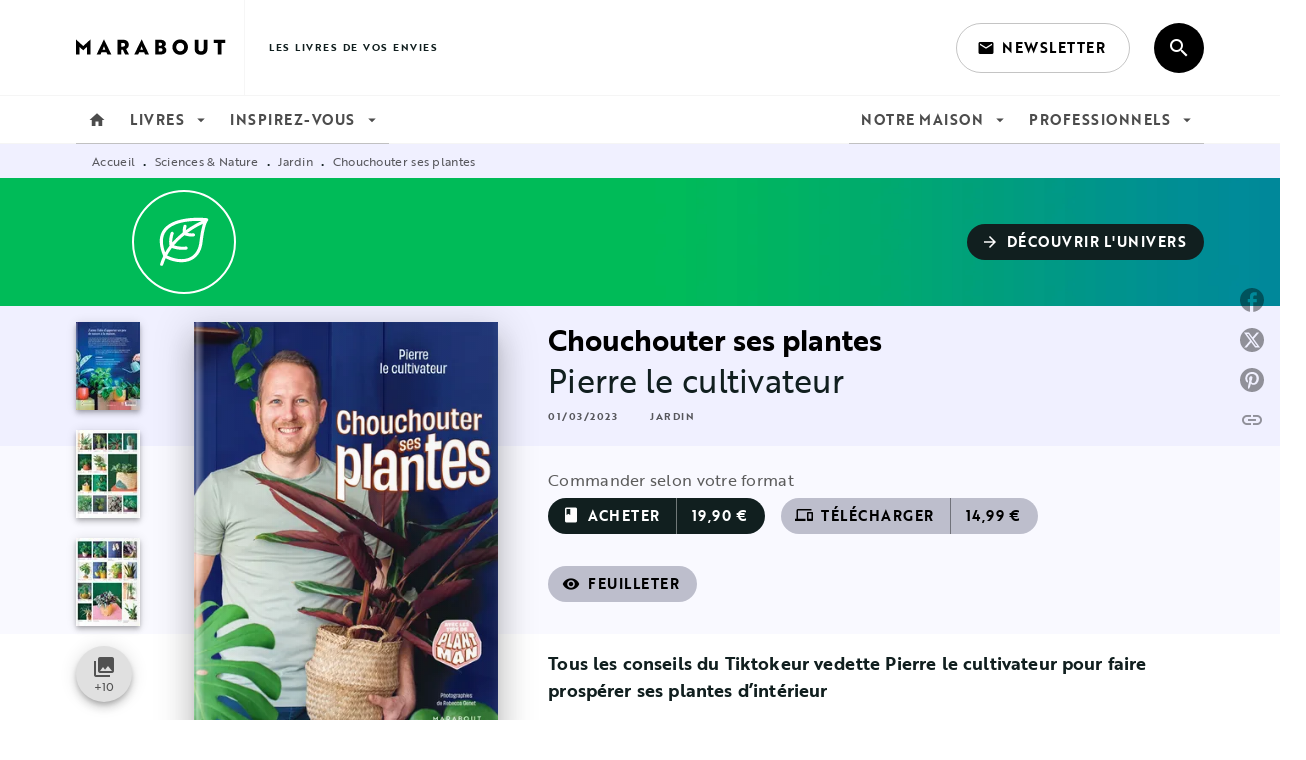

--- FILE ---
content_type: image/svg+xml
request_url: https://media.hachette.fr/5/2021-07/deco-1-20.svg
body_size: 7139
content:
<?xml version="1.0" encoding="UTF-8"?>
<svg width="100px" height="100px" viewBox="0 0 100 100" version="1.1" xmlns="http://www.w3.org/2000/svg" xmlns:xlink="http://www.w3.org/1999/xlink">
    <title>Hachette/Brand/deco/deco-1</title>
    <g id="BASE-Material-Hachette" stroke="none" stroke-width="1" fill="none" fill-rule="evenodd">
        <g id="Branding" transform="translate(-760.000000, -3603.000000)">
            <g id="Decoration" transform="translate(140.000000, 3579.000000)">
                <g id="Hachette/Brand/deco/deco-1" transform="translate(620.000000, 24.000000)">
                    <g id="Hachette/Brand/Shapes/3-Full/Corner-four" fill="#00BC57">
                        <path d="M49.9979167,-3.57743464e-10 C77.6110036,-3.57748537e-10 99.9958333,22.3848298 99.9958333,49.9979167 C99.9958333,77.6110036 77.6110036,99.9958333 49.9979167,99.9958333 C22.3848298,99.9958333 1.30190411e-08,77.6110036 1.30190377e-08,49.9979167 C1.30190343e-08,22.3848298 22.3848298,-3.57738392e-10 49.9979167,-3.57743464e-10 Z" id="Color"></path>
                    </g>
                    <g id="Hachette/Brand/Pictos/Univers/u6-Science-nature" transform="translate(25.757576, 25.757576)" fill="#FFFFFF">
                        <path d="M48.4057193,1.47124367 C48.2129161,0.886165062 47.6995635,0.469857315 47.085832,0.400818984 C47.0434077,0.396285687 43.5169848,0 38.4112048,0 C35.0759752,0 31.0668816,0.168770859 26.9058939,0.732410749 C23.7849637,1.15561289 20.5780486,1.80047434 17.5013419,2.77305537 C15.1940487,3.5028217 12.9591986,4.41713098 10.8914889,5.56877723 C9.34110903,6.43265358 7.88457394,7.43063996 6.56875864,8.58634729 C4.59546182,10.3182555 2.93930538,12.4120719 1.78911519,14.902174 C0.637220462,17.3912373 -0.00132164429,20.2654418 2.05390297e-06,23.5177989 C2.05390297e-06,25.7238144 0.290913405,28.1050229 0.903603221,30.6757799 C1.46998619,33.0520774 2.31165343,35.5914791 3.45578301,38.3102293 C2.2680928,40.7617984 1.23239133,43.3472887 0.387977866,46.0704778 C0.130875416,46.8993155 0.596216646,47.7792473 1.42746722,48.035473 C2.2585284,48.2918876 3.14082067,47.8277913 3.39792312,46.9987647 C4.10029103,44.7342886 4.94356812,42.5696394 5.90284909,40.5003783 C8.28836209,41.6870632 10.7091971,42.6242278 13.1171533,43.2945891 C16.0209432,44.1028381 18.9064565,44.5250014 21.6882766,44.5251902 C24.3199072,44.5251902 26.8602499,44.1465655 29.2226568,43.3517275 C30.9939649,42.7558823 32.6645152,41.9249668 34.1876224,40.8495366 C36.47323,39.2375719 38.4203904,37.0731116 39.8869634,34.3777833 C41.3554303,31.6818885 42.3469083,28.4622089 42.7774957,24.7217669 C43.8827995,15.1157112 45.2920808,9.57621151 46.3825171,6.51085295 C46.9270251,4.978032 47.3906618,4.06466716 47.6868741,3.56846006 C47.8349802,3.32026206 47.9409462,3.17623545 47.9934084,3.10965265 C48.0065713,3.09303056 48.0164198,3.08113066 48.0226698,3.0738585 L48.0308137,3.06441413 L48.0305296,3.0641308 C48.4445451,2.6455564 48.5911361,2.03375023 48.4057193,1.47124367 Z M5.39688283,34.6458145 C4.79252635,32.9900279 4.32036694,31.4255683 3.96856745,29.9494136 C3.40521479,27.5851105 3.15047977,25.4477555 3.15047977,23.5177989 C3.15047977,21.2680559 3.49479819,19.3006052 4.10625694,17.559347 C4.64205277,16.0356871 5.38353055,14.6824036 6.30057664,13.4637968 C7.10313401,12.3979998 8.04120283,11.435902 9.09574901,10.5657924 C10.9400685,9.04336026 13.1439526,7.80444805 15.5597686,6.81307273 C19.182309,5.32454587 23.2753042,4.39805335 27.2718032,3.85386886 C31.2684916,3.30855105 35.167642,3.14204667 38.4112995,3.14204667 C39.6368685,3.14204667 40.7685928,3.1657522 41.7775897,3.20135747 C37.6241778,5.15643611 31.9668822,8.18061724 26.0832607,12.4328495 C26.0907418,12.3463391 26.098791,12.2588843 26.1079766,12.1701072 C26.2051358,11.2214204 26.4002117,10.1432514 26.7582612,9.05110465 C27.0283371,8.22632798 26.5769164,7.33931292 25.7500218,7.06995954 C24.9230326,6.80060616 24.0336381,7.25081919 23.7635621,8.07550142 C23.3216111,9.42566829 23.0900768,10.7205856 22.9739783,11.850132 C22.8967055,12.6033204 22.8709479,13.2833149 22.8709479,13.8587602 C22.8709479,14.1463413 22.8773873,14.4078558 22.8871411,14.6394317 C22.8901714,14.7113978 22.8935805,14.7796806 22.8972737,14.8456967 C22.1414966,15.4452252 21.3856249,16.0644924 20.6326888,16.7052928 C17.8504899,19.0737514 15.1069274,21.7283744 12.5381756,24.6837061 C12.5221718,24.358631 12.5134597,24.0359169 12.5134597,23.7165084 C12.5134597,22.9789032 12.5541794,22.2572591 12.627759,21.5558258 C12.8411114,19.518109 13.3323997,17.6505796 13.8954682,16.0698757 C14.1865669,15.2521823 13.7579681,14.3540229 12.9382706,14.063703 C12.1183837,13.7733832 11.2178149,14.2008353 10.9267162,15.0183398 C10.2962233,16.7897255 9.73940476,18.8939307 9.49442353,21.2290507 C9.41023787,22.0325775 9.36307874,22.8632097 9.36307874,23.7164139 C9.36298405,25.1122915 9.49063565,26.5692742 9.78703737,28.0621455 C9.47491594,28.4721255 9.16516194,28.8852222 8.86080567,29.3054966 C7.63305861,31.0003829 6.47207297,32.780174 5.39688283,34.6458145 Z M42.4763591,8.46725381 C41.5130062,11.9688477 40.4914146,17.0358457 39.6472852,24.3634476 C39.2988001,27.3880065 38.558364,29.9515858 37.5212421,32.0940407 C36.7428324,33.7013777 35.7979454,35.0734555 34.7148007,36.2354906 C33.0894208,37.9771265 31.1510672,39.2528717 28.9561794,40.1066426 C26.7621438,40.9589968 24.3088277,41.3834268 21.6879925,41.3834268 C19.2267219,41.3834268 16.6203754,41.0082964 13.9639342,40.2685191 C11.7609024,39.6552963 9.52396901,38.7909477 7.3075849,37.6884122 C8.54527515,35.3805864 9.92614731,33.2007317 11.4145953,31.1449761 C11.6375121,30.8370897 11.8636486,30.5328866 12.0913003,30.2305724 C12.463365,30.3626047 13.0347669,30.5538531 13.7709416,30.7651236 C15.1051282,31.1478094 16.9770991,31.5958503 19.1739757,31.867187 C20.3789007,32.0158413 21.6818372,32.1110405 23.0480314,32.111135 C24.1726533,32.111135 25.3400784,32.0465355 26.5302307,31.8928756 C27.3930154,31.7814321 28.0019173,30.9935829 27.8901748,30.1331065 C27.7784323,29.2726301 26.9884697,28.6653573 26.125685,28.7768008 C25.0843017,28.9112886 24.0514411,28.9690882 23.047842,28.9690882 C21.8289017,28.9690882 20.6535221,28.8838055 19.5605289,28.7489399 C17.5678192,28.5032919 15.850015,28.0925564 14.6418703,27.7456647 C14.476908,27.6983484 14.3224572,27.6523544 14.1770972,27.6080603 C17.4545616,23.7030029 21.0841095,20.3087915 24.7359113,17.4005872 C24.8583546,17.4514923 24.9912145,17.5047586 25.1352487,17.5599137 C25.9664993,17.8778111 27.1523902,18.2518081 28.6252132,18.5011394 C29.6070321,18.6672658 30.7163131,18.7778594 31.9304238,18.7778594 C32.5375265,18.7778594 33.1706709,18.7501874 33.8268267,18.6881379 C34.6929257,18.6062552 35.3284375,17.8395614 35.2463352,16.9757795 C35.1642329,16.1119976 34.3954823,15.4781861 33.5293833,15.5600687 C32.9753109,15.6123905 32.4415984,15.6358126 31.9305185,15.6358126 C30.9081693,15.6358126 29.9754982,15.5426911 29.1523916,15.4033867 C28.6436791,15.317254 28.1774856,15.213366 27.7577884,15.1033391 C28.0740765,14.8735576 28.3900805,14.6466094 28.7051375,14.4241001 C34.1591185,10.5703257 39.3846903,7.79519257 43.2292006,5.99188492 C42.985261,6.71513463 42.7330828,7.53528356 42.4763591,8.46725381 Z" id="Shape"></path>
                    </g>
                </g>
            </g>
        </g>
    </g>
</svg>